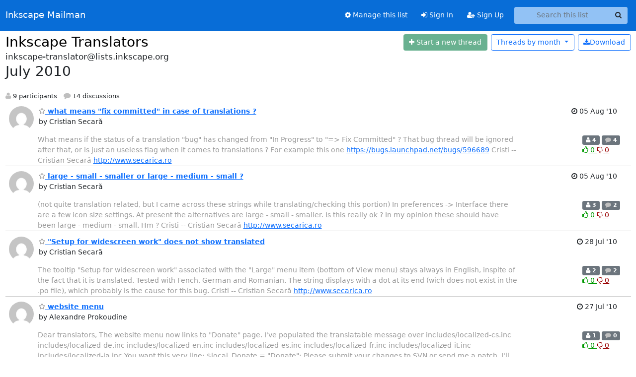

--- FILE ---
content_type: text/html; charset=utf-8
request_url: https://lists.inkscape.org/hyperkitty/list/inkscape-translator@lists.inkscape.org/2010/7/
body_size: 95147
content:





<!DOCTYPE HTML>
<html>
    <head>
        <meta http-equiv="Content-Type" content="text/html; charset=UTF-8" />
        <meta name="viewport" content="width=device-width, initial-scale=1.0" />
        <meta name="ROBOTS" content="INDEX, FOLLOW" />
        <title>
July 2010 - Inkscape Translators - Inkscape Mailman
</title>
        <meta name="author" content="" />
        <meta name="dc.language" content="en" />
        <link rel="shortcut icon" href="/static/hyperkitty/img/favicon.ico" />
        <link rel="stylesheet" href="/static/hyperkitty/libs/jquery/smoothness/jquery-ui-1.13.1.min.css" type="text/css" media="all" />
        <link rel="stylesheet" href="/static/hyperkitty/libs/fonts/font-awesome/css/font-awesome.min.css" type="text/css" media="all" />
        <link rel="stylesheet" href="/static/hyperkitty/libs/fonts/icomoon/icomoon.css" type="text/css" media="all"><link rel="stylesheet" href="/static/hyperkitty/libs/fonts/droid/droid.css" type="text/css" media="all"><link rel="stylesheet" href="/static/django-mailman3/css/main.css"><link rel="stylesheet" href="/static/CACHE/css/hyperkitty.22959302bc12.css" type="text/css" media="all">
         
        
<link rel="alternate" type="application/rss+xml" title="Inkscape Translators" href="/hyperkitty/list/inkscape-translator@lists.inkscape.org/feed/"/>

        

    </head>

    <body>

    


    <nav class="navbar sticky-top navbar-expand-md mb-2" id="navbar-main">
        <div class="container-xxl">
            <div class="navbar-header"> <!--part of navbar that's always present-->
                <button type="button" class="navbar-toggler collapsed" data-bs-toggle="collapse" data-bs-target=".navbar-collapse">
                    <span class="fa fa-bars"></span>
                </button>
                <a class="navbar-brand" href="/hyperkitty/">Inkscape Mailman</a>

            </div> <!-- /navbar-header -->
            <div class="d-flex">
                <div class="auth dropdown d-md-none">
                        
                </div>
                
                <a  href="/accounts/login/?next=/hyperkitty/list/inkscape-translator%40lists.inkscape.org/2010/7/" class="nav-link d-md-none">
                    <span class="fa fa-sign-in"></span>
                    Sign In
                </a>
                <a  href="/accounts/signup/?next=/hyperkitty/list/inkscape-translator%40lists.inkscape.org/2010/7/" class="nav-link d-md-none">
                    <span class="fa fa-user-plus"></span>
                    Sign Up
                </a>
                
            </div>
            <div class="navbar-collapse collapse justify-content-end"> <!--part of navbar that's collapsed on small screens-->
                <!-- show dropdown for smaller viewports b/c login name/email may be too long -->
                <!-- only show this extra button/dropdown if we're in small screen sizes -->
            
                
                <a href="/postorius/lists/inkscape-translator.lists.inkscape.org/" class="nav-link">
                    <span class="fa fa-cog"></span>
                    Manage this list
                </a>
                
            
            
            <a  href="/accounts/login/?next=/hyperkitty/list/inkscape-translator%40lists.inkscape.org/2010/7/" class="nav-link d-none d-md-block">
                <span class="fa fa-sign-in"></span>
                Sign In
            </a>
            <a  href="/accounts/signup/?next=/hyperkitty/list/inkscape-translator%40lists.inkscape.org/2010/7/" class="nav-link d-none d-md-block">
                <span class="fa fa-user-plus"></span>
                Sign Up
            </a>
            
                <form name="search" method="get" action="/hyperkitty/search" class="navbar-form navbar-right my-2 my-lg-2 ms-2 me-2" role="search">
                    <input type="hidden" name="mlist" value="inkscape-translator@lists.inkscape.org" />
                    <div class="input-group">
                    <input name="q" type="text" class="form-control rounded-4 search"
                            
                                placeholder="Search this list"
                                aria-label="Search this list"
                            
                            
                            />
                    <button class="btn search-button" aria-label="Search"><span class="fa fa-search"></span></button>
                    </div>
                </form>
                <!-- larger viewports -->
                <ul class="nav navbar-nav auth d-none d-md-flex">
                    
                </ul>
            </div> <!--/navbar-collapse -->
        </div><!-- /container for navbar -->
    </nav>

    

     <div class="modal fade" tabindex="-1" role="dialog" id="keyboard-shortcuts">
       <div class="modal-dialog" role="document">
         <div class="modal-content">
           <div class="modal-header">
             <button type="button" class="close" data-dismiss="modal" aria-label="Close"><span aria-hidden="true">&times;</span></button>
             <h4 class="modal-title">Keyboard Shortcuts</h4>
           </div>
           <div class="modal-body">
             <h3>Thread View</h3>
             <ul>
               <li><code>j</code>: Next unread message </li>
               <li><code>k</code>: Previous unread message </li>
               <li><code>j a</code>: Jump to all threads
               <li><code>j l</code>: Jump to MailingList overview
             </ul>
           </div>
         </div><!-- /.modal-content -->
       </div><!-- /.modal-dialog -->
     </div><!-- /.modal -->

     <div class="container-xxl" role="main">
        

<div class="row">

    <div id="thread-list">
        <div class="thread-list-header row">
            <h1 class="col">
                <a href="/hyperkitty/list/inkscape-translator@lists.inkscape.org/" class="list-name">
                    
                        Inkscape Translators
                    
                </a>
            </h1>
            <div class="col d-flex flex-align-center flex-row-reverse">
                <div class="order-3 me-2">
                    <a href="/hyperkitty/list/inkscape-translator@lists.inkscape.org/message/new"
                        class="btn btn-success   disabled" title="You must be logged-in to create a thread."
                        aria-label="Start new thread">
                        <i class="fa fa-plus"></i>
                        <span class="d-inline d-md-none">Thread</span>
                        <span class="d-none d-md-inline">Start a new thread</span>
                    </a>
                </div>
                
                <div class="d-none d-md-block">
                    <a href="/hyperkitty/list/inkscape-translator@lists.inkscape.org/export/inkscape-translator@lists.inkscape.org-2010-08.mbox.gz?start=2010-07-01&amp;end=2010-08-01" title="This month in gzipped mbox format"
                    class="btn btn-outline-primary ms-2"><i class="fa fa-download" aria-label="Download Messages"></i>Download
                    </a>
                
                </div>
                
                   



<div class="dropdown-center">
<a href="" id="navbarMonthsListDrop" class="btn btn-outline-primary dropdown-toggle" data-bs-toggle="dropdown">
  <span class="d-none d-md-inline">Threads by</span> month <b class="caret"></b>
</a>
<ul class="dropdown-menu" role="menu" aria-labelledby="navbarMonthsListDrop">
    
    <li role="presentation" class="dropdown-header disabled dropdown-item">
        <a href="" class="nav-link">----- 2026 -----</a>
    </li>
    
    <li>
        <a class="dropdown-item" href="/hyperkitty/list/inkscape-translator@lists.inkscape.org/2026/1/"
           >January</a>
    </li>
    
    
    <li role="presentation" class="dropdown-header disabled dropdown-item">
        <a href="" class="nav-link">----- 2025 -----</a>
    </li>
    
    <li>
        <a class="dropdown-item" href="/hyperkitty/list/inkscape-translator@lists.inkscape.org/2025/12/"
           >December</a>
    </li>
    
    <li>
        <a class="dropdown-item" href="/hyperkitty/list/inkscape-translator@lists.inkscape.org/2025/11/"
           >November</a>
    </li>
    
    <li>
        <a class="dropdown-item" href="/hyperkitty/list/inkscape-translator@lists.inkscape.org/2025/10/"
           >October</a>
    </li>
    
    <li>
        <a class="dropdown-item" href="/hyperkitty/list/inkscape-translator@lists.inkscape.org/2025/9/"
           >September</a>
    </li>
    
    <li>
        <a class="dropdown-item" href="/hyperkitty/list/inkscape-translator@lists.inkscape.org/2025/8/"
           >August</a>
    </li>
    
    <li>
        <a class="dropdown-item" href="/hyperkitty/list/inkscape-translator@lists.inkscape.org/2025/7/"
           >July</a>
    </li>
    
    <li>
        <a class="dropdown-item" href="/hyperkitty/list/inkscape-translator@lists.inkscape.org/2025/6/"
           >June</a>
    </li>
    
    <li>
        <a class="dropdown-item" href="/hyperkitty/list/inkscape-translator@lists.inkscape.org/2025/5/"
           >May</a>
    </li>
    
    <li>
        <a class="dropdown-item" href="/hyperkitty/list/inkscape-translator@lists.inkscape.org/2025/4/"
           >April</a>
    </li>
    
    <li>
        <a class="dropdown-item" href="/hyperkitty/list/inkscape-translator@lists.inkscape.org/2025/3/"
           >March</a>
    </li>
    
    <li>
        <a class="dropdown-item" href="/hyperkitty/list/inkscape-translator@lists.inkscape.org/2025/2/"
           >February</a>
    </li>
    
    <li>
        <a class="dropdown-item" href="/hyperkitty/list/inkscape-translator@lists.inkscape.org/2025/1/"
           >January</a>
    </li>
    
    
    <li role="presentation" class="dropdown-header disabled dropdown-item">
        <a href="" class="nav-link">----- 2024 -----</a>
    </li>
    
    <li>
        <a class="dropdown-item" href="/hyperkitty/list/inkscape-translator@lists.inkscape.org/2024/12/"
           >December</a>
    </li>
    
    <li>
        <a class="dropdown-item" href="/hyperkitty/list/inkscape-translator@lists.inkscape.org/2024/11/"
           >November</a>
    </li>
    
    <li>
        <a class="dropdown-item" href="/hyperkitty/list/inkscape-translator@lists.inkscape.org/2024/10/"
           >October</a>
    </li>
    
    <li>
        <a class="dropdown-item" href="/hyperkitty/list/inkscape-translator@lists.inkscape.org/2024/9/"
           >September</a>
    </li>
    
    <li>
        <a class="dropdown-item" href="/hyperkitty/list/inkscape-translator@lists.inkscape.org/2024/8/"
           >August</a>
    </li>
    
    <li>
        <a class="dropdown-item" href="/hyperkitty/list/inkscape-translator@lists.inkscape.org/2024/7/"
           >July</a>
    </li>
    
    <li>
        <a class="dropdown-item" href="/hyperkitty/list/inkscape-translator@lists.inkscape.org/2024/6/"
           >June</a>
    </li>
    
    <li>
        <a class="dropdown-item" href="/hyperkitty/list/inkscape-translator@lists.inkscape.org/2024/5/"
           >May</a>
    </li>
    
    <li>
        <a class="dropdown-item" href="/hyperkitty/list/inkscape-translator@lists.inkscape.org/2024/4/"
           >April</a>
    </li>
    
    <li>
        <a class="dropdown-item" href="/hyperkitty/list/inkscape-translator@lists.inkscape.org/2024/3/"
           >March</a>
    </li>
    
    <li>
        <a class="dropdown-item" href="/hyperkitty/list/inkscape-translator@lists.inkscape.org/2024/2/"
           >February</a>
    </li>
    
    <li>
        <a class="dropdown-item" href="/hyperkitty/list/inkscape-translator@lists.inkscape.org/2024/1/"
           >January</a>
    </li>
    
    
    <li role="presentation" class="dropdown-header disabled dropdown-item">
        <a href="" class="nav-link">----- 2023 -----</a>
    </li>
    
    <li>
        <a class="dropdown-item" href="/hyperkitty/list/inkscape-translator@lists.inkscape.org/2023/12/"
           >December</a>
    </li>
    
    <li>
        <a class="dropdown-item" href="/hyperkitty/list/inkscape-translator@lists.inkscape.org/2023/11/"
           >November</a>
    </li>
    
    <li>
        <a class="dropdown-item" href="/hyperkitty/list/inkscape-translator@lists.inkscape.org/2023/10/"
           >October</a>
    </li>
    
    <li>
        <a class="dropdown-item" href="/hyperkitty/list/inkscape-translator@lists.inkscape.org/2023/9/"
           >September</a>
    </li>
    
    <li>
        <a class="dropdown-item" href="/hyperkitty/list/inkscape-translator@lists.inkscape.org/2023/8/"
           >August</a>
    </li>
    
    <li>
        <a class="dropdown-item" href="/hyperkitty/list/inkscape-translator@lists.inkscape.org/2023/7/"
           >July</a>
    </li>
    
    <li>
        <a class="dropdown-item" href="/hyperkitty/list/inkscape-translator@lists.inkscape.org/2023/6/"
           >June</a>
    </li>
    
    <li>
        <a class="dropdown-item" href="/hyperkitty/list/inkscape-translator@lists.inkscape.org/2023/5/"
           >May</a>
    </li>
    
    <li>
        <a class="dropdown-item" href="/hyperkitty/list/inkscape-translator@lists.inkscape.org/2023/4/"
           >April</a>
    </li>
    
    <li>
        <a class="dropdown-item" href="/hyperkitty/list/inkscape-translator@lists.inkscape.org/2023/3/"
           >March</a>
    </li>
    
    <li>
        <a class="dropdown-item" href="/hyperkitty/list/inkscape-translator@lists.inkscape.org/2023/2/"
           >February</a>
    </li>
    
    <li>
        <a class="dropdown-item" href="/hyperkitty/list/inkscape-translator@lists.inkscape.org/2023/1/"
           >January</a>
    </li>
    
    
    <li role="presentation" class="dropdown-header disabled dropdown-item">
        <a href="" class="nav-link">----- 2022 -----</a>
    </li>
    
    <li>
        <a class="dropdown-item" href="/hyperkitty/list/inkscape-translator@lists.inkscape.org/2022/12/"
           >December</a>
    </li>
    
    <li>
        <a class="dropdown-item" href="/hyperkitty/list/inkscape-translator@lists.inkscape.org/2022/11/"
           >November</a>
    </li>
    
    <li>
        <a class="dropdown-item" href="/hyperkitty/list/inkscape-translator@lists.inkscape.org/2022/10/"
           >October</a>
    </li>
    
    <li>
        <a class="dropdown-item" href="/hyperkitty/list/inkscape-translator@lists.inkscape.org/2022/9/"
           >September</a>
    </li>
    
    <li>
        <a class="dropdown-item" href="/hyperkitty/list/inkscape-translator@lists.inkscape.org/2022/8/"
           >August</a>
    </li>
    
    <li>
        <a class="dropdown-item" href="/hyperkitty/list/inkscape-translator@lists.inkscape.org/2022/7/"
           >July</a>
    </li>
    
    <li>
        <a class="dropdown-item" href="/hyperkitty/list/inkscape-translator@lists.inkscape.org/2022/6/"
           >June</a>
    </li>
    
    <li>
        <a class="dropdown-item" href="/hyperkitty/list/inkscape-translator@lists.inkscape.org/2022/5/"
           >May</a>
    </li>
    
    <li>
        <a class="dropdown-item" href="/hyperkitty/list/inkscape-translator@lists.inkscape.org/2022/4/"
           >April</a>
    </li>
    
    <li>
        <a class="dropdown-item" href="/hyperkitty/list/inkscape-translator@lists.inkscape.org/2022/3/"
           >March</a>
    </li>
    
    <li>
        <a class="dropdown-item" href="/hyperkitty/list/inkscape-translator@lists.inkscape.org/2022/2/"
           >February</a>
    </li>
    
    <li>
        <a class="dropdown-item" href="/hyperkitty/list/inkscape-translator@lists.inkscape.org/2022/1/"
           >January</a>
    </li>
    
    
    <li role="presentation" class="dropdown-header disabled dropdown-item">
        <a href="" class="nav-link">----- 2021 -----</a>
    </li>
    
    <li>
        <a class="dropdown-item" href="/hyperkitty/list/inkscape-translator@lists.inkscape.org/2021/12/"
           >December</a>
    </li>
    
    <li>
        <a class="dropdown-item" href="/hyperkitty/list/inkscape-translator@lists.inkscape.org/2021/11/"
           >November</a>
    </li>
    
    <li>
        <a class="dropdown-item" href="/hyperkitty/list/inkscape-translator@lists.inkscape.org/2021/10/"
           >October</a>
    </li>
    
    <li>
        <a class="dropdown-item" href="/hyperkitty/list/inkscape-translator@lists.inkscape.org/2021/9/"
           >September</a>
    </li>
    
    <li>
        <a class="dropdown-item" href="/hyperkitty/list/inkscape-translator@lists.inkscape.org/2021/8/"
           >August</a>
    </li>
    
    <li>
        <a class="dropdown-item" href="/hyperkitty/list/inkscape-translator@lists.inkscape.org/2021/7/"
           >July</a>
    </li>
    
    <li>
        <a class="dropdown-item" href="/hyperkitty/list/inkscape-translator@lists.inkscape.org/2021/6/"
           >June</a>
    </li>
    
    <li>
        <a class="dropdown-item" href="/hyperkitty/list/inkscape-translator@lists.inkscape.org/2021/5/"
           >May</a>
    </li>
    
    <li>
        <a class="dropdown-item" href="/hyperkitty/list/inkscape-translator@lists.inkscape.org/2021/4/"
           >April</a>
    </li>
    
    <li>
        <a class="dropdown-item" href="/hyperkitty/list/inkscape-translator@lists.inkscape.org/2021/3/"
           >March</a>
    </li>
    
    <li>
        <a class="dropdown-item" href="/hyperkitty/list/inkscape-translator@lists.inkscape.org/2021/2/"
           >February</a>
    </li>
    
    <li>
        <a class="dropdown-item" href="/hyperkitty/list/inkscape-translator@lists.inkscape.org/2021/1/"
           >January</a>
    </li>
    
    
    <li role="presentation" class="dropdown-header disabled dropdown-item">
        <a href="" class="nav-link">----- 2020 -----</a>
    </li>
    
    <li>
        <a class="dropdown-item" href="/hyperkitty/list/inkscape-translator@lists.inkscape.org/2020/12/"
           >December</a>
    </li>
    
    <li>
        <a class="dropdown-item" href="/hyperkitty/list/inkscape-translator@lists.inkscape.org/2020/11/"
           >November</a>
    </li>
    
    <li>
        <a class="dropdown-item" href="/hyperkitty/list/inkscape-translator@lists.inkscape.org/2020/10/"
           >October</a>
    </li>
    
    <li>
        <a class="dropdown-item" href="/hyperkitty/list/inkscape-translator@lists.inkscape.org/2020/9/"
           >September</a>
    </li>
    
    <li>
        <a class="dropdown-item" href="/hyperkitty/list/inkscape-translator@lists.inkscape.org/2020/8/"
           >August</a>
    </li>
    
    <li>
        <a class="dropdown-item" href="/hyperkitty/list/inkscape-translator@lists.inkscape.org/2020/7/"
           >July</a>
    </li>
    
    <li>
        <a class="dropdown-item" href="/hyperkitty/list/inkscape-translator@lists.inkscape.org/2020/6/"
           >June</a>
    </li>
    
    <li>
        <a class="dropdown-item" href="/hyperkitty/list/inkscape-translator@lists.inkscape.org/2020/5/"
           >May</a>
    </li>
    
    <li>
        <a class="dropdown-item" href="/hyperkitty/list/inkscape-translator@lists.inkscape.org/2020/4/"
           >April</a>
    </li>
    
    <li>
        <a class="dropdown-item" href="/hyperkitty/list/inkscape-translator@lists.inkscape.org/2020/3/"
           >March</a>
    </li>
    
    <li>
        <a class="dropdown-item" href="/hyperkitty/list/inkscape-translator@lists.inkscape.org/2020/2/"
           >February</a>
    </li>
    
    <li>
        <a class="dropdown-item" href="/hyperkitty/list/inkscape-translator@lists.inkscape.org/2020/1/"
           >January</a>
    </li>
    
    
    <li role="presentation" class="dropdown-header disabled dropdown-item">
        <a href="" class="nav-link">----- 2019 -----</a>
    </li>
    
    <li>
        <a class="dropdown-item" href="/hyperkitty/list/inkscape-translator@lists.inkscape.org/2019/12/"
           >December</a>
    </li>
    
    <li>
        <a class="dropdown-item" href="/hyperkitty/list/inkscape-translator@lists.inkscape.org/2019/11/"
           >November</a>
    </li>
    
    <li>
        <a class="dropdown-item" href="/hyperkitty/list/inkscape-translator@lists.inkscape.org/2019/10/"
           >October</a>
    </li>
    
    <li>
        <a class="dropdown-item" href="/hyperkitty/list/inkscape-translator@lists.inkscape.org/2019/9/"
           >September</a>
    </li>
    
    <li>
        <a class="dropdown-item" href="/hyperkitty/list/inkscape-translator@lists.inkscape.org/2019/8/"
           >August</a>
    </li>
    
    <li>
        <a class="dropdown-item" href="/hyperkitty/list/inkscape-translator@lists.inkscape.org/2019/7/"
           >July</a>
    </li>
    
    <li>
        <a class="dropdown-item" href="/hyperkitty/list/inkscape-translator@lists.inkscape.org/2019/6/"
           >June</a>
    </li>
    
    <li>
        <a class="dropdown-item" href="/hyperkitty/list/inkscape-translator@lists.inkscape.org/2019/5/"
           >May</a>
    </li>
    
    <li>
        <a class="dropdown-item" href="/hyperkitty/list/inkscape-translator@lists.inkscape.org/2019/4/"
           >April</a>
    </li>
    
    <li>
        <a class="dropdown-item" href="/hyperkitty/list/inkscape-translator@lists.inkscape.org/2019/3/"
           >March</a>
    </li>
    
    <li>
        <a class="dropdown-item" href="/hyperkitty/list/inkscape-translator@lists.inkscape.org/2019/2/"
           >February</a>
    </li>
    
    <li>
        <a class="dropdown-item" href="/hyperkitty/list/inkscape-translator@lists.inkscape.org/2019/1/"
           >January</a>
    </li>
    
    
    <li role="presentation" class="dropdown-header disabled dropdown-item">
        <a href="" class="nav-link">----- 2018 -----</a>
    </li>
    
    <li>
        <a class="dropdown-item" href="/hyperkitty/list/inkscape-translator@lists.inkscape.org/2018/12/"
           >December</a>
    </li>
    
    <li>
        <a class="dropdown-item" href="/hyperkitty/list/inkscape-translator@lists.inkscape.org/2018/11/"
           >November</a>
    </li>
    
    <li>
        <a class="dropdown-item" href="/hyperkitty/list/inkscape-translator@lists.inkscape.org/2018/10/"
           >October</a>
    </li>
    
    <li>
        <a class="dropdown-item" href="/hyperkitty/list/inkscape-translator@lists.inkscape.org/2018/9/"
           >September</a>
    </li>
    
    <li>
        <a class="dropdown-item" href="/hyperkitty/list/inkscape-translator@lists.inkscape.org/2018/8/"
           >August</a>
    </li>
    
    <li>
        <a class="dropdown-item" href="/hyperkitty/list/inkscape-translator@lists.inkscape.org/2018/7/"
           >July</a>
    </li>
    
    <li>
        <a class="dropdown-item" href="/hyperkitty/list/inkscape-translator@lists.inkscape.org/2018/6/"
           >June</a>
    </li>
    
    <li>
        <a class="dropdown-item" href="/hyperkitty/list/inkscape-translator@lists.inkscape.org/2018/5/"
           >May</a>
    </li>
    
    <li>
        <a class="dropdown-item" href="/hyperkitty/list/inkscape-translator@lists.inkscape.org/2018/4/"
           >April</a>
    </li>
    
    <li>
        <a class="dropdown-item" href="/hyperkitty/list/inkscape-translator@lists.inkscape.org/2018/3/"
           >March</a>
    </li>
    
    <li>
        <a class="dropdown-item" href="/hyperkitty/list/inkscape-translator@lists.inkscape.org/2018/2/"
           >February</a>
    </li>
    
    <li>
        <a class="dropdown-item" href="/hyperkitty/list/inkscape-translator@lists.inkscape.org/2018/1/"
           >January</a>
    </li>
    
    
    <li role="presentation" class="dropdown-header disabled dropdown-item">
        <a href="" class="nav-link">----- 2017 -----</a>
    </li>
    
    <li>
        <a class="dropdown-item" href="/hyperkitty/list/inkscape-translator@lists.inkscape.org/2017/12/"
           >December</a>
    </li>
    
    <li>
        <a class="dropdown-item" href="/hyperkitty/list/inkscape-translator@lists.inkscape.org/2017/11/"
           >November</a>
    </li>
    
    <li>
        <a class="dropdown-item" href="/hyperkitty/list/inkscape-translator@lists.inkscape.org/2017/10/"
           >October</a>
    </li>
    
    <li>
        <a class="dropdown-item" href="/hyperkitty/list/inkscape-translator@lists.inkscape.org/2017/9/"
           >September</a>
    </li>
    
    <li>
        <a class="dropdown-item" href="/hyperkitty/list/inkscape-translator@lists.inkscape.org/2017/8/"
           >August</a>
    </li>
    
    <li>
        <a class="dropdown-item" href="/hyperkitty/list/inkscape-translator@lists.inkscape.org/2017/7/"
           >July</a>
    </li>
    
    <li>
        <a class="dropdown-item" href="/hyperkitty/list/inkscape-translator@lists.inkscape.org/2017/6/"
           >June</a>
    </li>
    
    <li>
        <a class="dropdown-item" href="/hyperkitty/list/inkscape-translator@lists.inkscape.org/2017/5/"
           >May</a>
    </li>
    
    <li>
        <a class="dropdown-item" href="/hyperkitty/list/inkscape-translator@lists.inkscape.org/2017/4/"
           >April</a>
    </li>
    
    <li>
        <a class="dropdown-item" href="/hyperkitty/list/inkscape-translator@lists.inkscape.org/2017/3/"
           >March</a>
    </li>
    
    <li>
        <a class="dropdown-item" href="/hyperkitty/list/inkscape-translator@lists.inkscape.org/2017/2/"
           >February</a>
    </li>
    
    <li>
        <a class="dropdown-item" href="/hyperkitty/list/inkscape-translator@lists.inkscape.org/2017/1/"
           >January</a>
    </li>
    
    
    <li role="presentation" class="dropdown-header disabled dropdown-item">
        <a href="" class="nav-link">----- 2016 -----</a>
    </li>
    
    <li>
        <a class="dropdown-item" href="/hyperkitty/list/inkscape-translator@lists.inkscape.org/2016/12/"
           >December</a>
    </li>
    
    <li>
        <a class="dropdown-item" href="/hyperkitty/list/inkscape-translator@lists.inkscape.org/2016/11/"
           >November</a>
    </li>
    
    <li>
        <a class="dropdown-item" href="/hyperkitty/list/inkscape-translator@lists.inkscape.org/2016/10/"
           >October</a>
    </li>
    
    <li>
        <a class="dropdown-item" href="/hyperkitty/list/inkscape-translator@lists.inkscape.org/2016/9/"
           >September</a>
    </li>
    
    <li>
        <a class="dropdown-item" href="/hyperkitty/list/inkscape-translator@lists.inkscape.org/2016/8/"
           >August</a>
    </li>
    
    <li>
        <a class="dropdown-item" href="/hyperkitty/list/inkscape-translator@lists.inkscape.org/2016/7/"
           >July</a>
    </li>
    
    <li>
        <a class="dropdown-item" href="/hyperkitty/list/inkscape-translator@lists.inkscape.org/2016/6/"
           >June</a>
    </li>
    
    <li>
        <a class="dropdown-item" href="/hyperkitty/list/inkscape-translator@lists.inkscape.org/2016/5/"
           >May</a>
    </li>
    
    <li>
        <a class="dropdown-item" href="/hyperkitty/list/inkscape-translator@lists.inkscape.org/2016/4/"
           >April</a>
    </li>
    
    <li>
        <a class="dropdown-item" href="/hyperkitty/list/inkscape-translator@lists.inkscape.org/2016/3/"
           >March</a>
    </li>
    
    <li>
        <a class="dropdown-item" href="/hyperkitty/list/inkscape-translator@lists.inkscape.org/2016/2/"
           >February</a>
    </li>
    
    <li>
        <a class="dropdown-item" href="/hyperkitty/list/inkscape-translator@lists.inkscape.org/2016/1/"
           >January</a>
    </li>
    
    
    <li role="presentation" class="dropdown-header disabled dropdown-item">
        <a href="" class="nav-link">----- 2015 -----</a>
    </li>
    
    <li>
        <a class="dropdown-item" href="/hyperkitty/list/inkscape-translator@lists.inkscape.org/2015/12/"
           >December</a>
    </li>
    
    <li>
        <a class="dropdown-item" href="/hyperkitty/list/inkscape-translator@lists.inkscape.org/2015/11/"
           >November</a>
    </li>
    
    <li>
        <a class="dropdown-item" href="/hyperkitty/list/inkscape-translator@lists.inkscape.org/2015/10/"
           >October</a>
    </li>
    
    <li>
        <a class="dropdown-item" href="/hyperkitty/list/inkscape-translator@lists.inkscape.org/2015/9/"
           >September</a>
    </li>
    
    <li>
        <a class="dropdown-item" href="/hyperkitty/list/inkscape-translator@lists.inkscape.org/2015/8/"
           >August</a>
    </li>
    
    <li>
        <a class="dropdown-item" href="/hyperkitty/list/inkscape-translator@lists.inkscape.org/2015/7/"
           >July</a>
    </li>
    
    <li>
        <a class="dropdown-item" href="/hyperkitty/list/inkscape-translator@lists.inkscape.org/2015/6/"
           >June</a>
    </li>
    
    <li>
        <a class="dropdown-item" href="/hyperkitty/list/inkscape-translator@lists.inkscape.org/2015/5/"
           >May</a>
    </li>
    
    <li>
        <a class="dropdown-item" href="/hyperkitty/list/inkscape-translator@lists.inkscape.org/2015/4/"
           >April</a>
    </li>
    
    <li>
        <a class="dropdown-item" href="/hyperkitty/list/inkscape-translator@lists.inkscape.org/2015/3/"
           >March</a>
    </li>
    
    <li>
        <a class="dropdown-item" href="/hyperkitty/list/inkscape-translator@lists.inkscape.org/2015/2/"
           >February</a>
    </li>
    
    <li>
        <a class="dropdown-item" href="/hyperkitty/list/inkscape-translator@lists.inkscape.org/2015/1/"
           >January</a>
    </li>
    
    
    <li role="presentation" class="dropdown-header disabled dropdown-item">
        <a href="" class="nav-link">----- 2014 -----</a>
    </li>
    
    <li>
        <a class="dropdown-item" href="/hyperkitty/list/inkscape-translator@lists.inkscape.org/2014/12/"
           >December</a>
    </li>
    
    <li>
        <a class="dropdown-item" href="/hyperkitty/list/inkscape-translator@lists.inkscape.org/2014/11/"
           >November</a>
    </li>
    
    <li>
        <a class="dropdown-item" href="/hyperkitty/list/inkscape-translator@lists.inkscape.org/2014/10/"
           >October</a>
    </li>
    
    <li>
        <a class="dropdown-item" href="/hyperkitty/list/inkscape-translator@lists.inkscape.org/2014/9/"
           >September</a>
    </li>
    
    <li>
        <a class="dropdown-item" href="/hyperkitty/list/inkscape-translator@lists.inkscape.org/2014/8/"
           >August</a>
    </li>
    
    <li>
        <a class="dropdown-item" href="/hyperkitty/list/inkscape-translator@lists.inkscape.org/2014/7/"
           >July</a>
    </li>
    
    <li>
        <a class="dropdown-item" href="/hyperkitty/list/inkscape-translator@lists.inkscape.org/2014/6/"
           >June</a>
    </li>
    
    <li>
        <a class="dropdown-item" href="/hyperkitty/list/inkscape-translator@lists.inkscape.org/2014/5/"
           >May</a>
    </li>
    
    <li>
        <a class="dropdown-item" href="/hyperkitty/list/inkscape-translator@lists.inkscape.org/2014/4/"
           >April</a>
    </li>
    
    <li>
        <a class="dropdown-item" href="/hyperkitty/list/inkscape-translator@lists.inkscape.org/2014/3/"
           >March</a>
    </li>
    
    <li>
        <a class="dropdown-item" href="/hyperkitty/list/inkscape-translator@lists.inkscape.org/2014/2/"
           >February</a>
    </li>
    
    <li>
        <a class="dropdown-item" href="/hyperkitty/list/inkscape-translator@lists.inkscape.org/2014/1/"
           >January</a>
    </li>
    
    
    <li role="presentation" class="dropdown-header disabled dropdown-item">
        <a href="" class="nav-link">----- 2013 -----</a>
    </li>
    
    <li>
        <a class="dropdown-item" href="/hyperkitty/list/inkscape-translator@lists.inkscape.org/2013/12/"
           >December</a>
    </li>
    
    <li>
        <a class="dropdown-item" href="/hyperkitty/list/inkscape-translator@lists.inkscape.org/2013/11/"
           >November</a>
    </li>
    
    <li>
        <a class="dropdown-item" href="/hyperkitty/list/inkscape-translator@lists.inkscape.org/2013/10/"
           >October</a>
    </li>
    
    <li>
        <a class="dropdown-item" href="/hyperkitty/list/inkscape-translator@lists.inkscape.org/2013/9/"
           >September</a>
    </li>
    
    <li>
        <a class="dropdown-item" href="/hyperkitty/list/inkscape-translator@lists.inkscape.org/2013/8/"
           >August</a>
    </li>
    
    <li>
        <a class="dropdown-item" href="/hyperkitty/list/inkscape-translator@lists.inkscape.org/2013/7/"
           >July</a>
    </li>
    
    <li>
        <a class="dropdown-item" href="/hyperkitty/list/inkscape-translator@lists.inkscape.org/2013/6/"
           >June</a>
    </li>
    
    <li>
        <a class="dropdown-item" href="/hyperkitty/list/inkscape-translator@lists.inkscape.org/2013/5/"
           >May</a>
    </li>
    
    <li>
        <a class="dropdown-item" href="/hyperkitty/list/inkscape-translator@lists.inkscape.org/2013/4/"
           >April</a>
    </li>
    
    <li>
        <a class="dropdown-item" href="/hyperkitty/list/inkscape-translator@lists.inkscape.org/2013/3/"
           >March</a>
    </li>
    
    <li>
        <a class="dropdown-item" href="/hyperkitty/list/inkscape-translator@lists.inkscape.org/2013/2/"
           >February</a>
    </li>
    
    <li>
        <a class="dropdown-item" href="/hyperkitty/list/inkscape-translator@lists.inkscape.org/2013/1/"
           >January</a>
    </li>
    
    
    <li role="presentation" class="dropdown-header disabled dropdown-item">
        <a href="" class="nav-link">----- 2012 -----</a>
    </li>
    
    <li>
        <a class="dropdown-item" href="/hyperkitty/list/inkscape-translator@lists.inkscape.org/2012/12/"
           >December</a>
    </li>
    
    <li>
        <a class="dropdown-item" href="/hyperkitty/list/inkscape-translator@lists.inkscape.org/2012/11/"
           >November</a>
    </li>
    
    <li>
        <a class="dropdown-item" href="/hyperkitty/list/inkscape-translator@lists.inkscape.org/2012/10/"
           >October</a>
    </li>
    
    <li>
        <a class="dropdown-item" href="/hyperkitty/list/inkscape-translator@lists.inkscape.org/2012/9/"
           >September</a>
    </li>
    
    <li>
        <a class="dropdown-item" href="/hyperkitty/list/inkscape-translator@lists.inkscape.org/2012/8/"
           >August</a>
    </li>
    
    <li>
        <a class="dropdown-item" href="/hyperkitty/list/inkscape-translator@lists.inkscape.org/2012/7/"
           >July</a>
    </li>
    
    <li>
        <a class="dropdown-item" href="/hyperkitty/list/inkscape-translator@lists.inkscape.org/2012/6/"
           >June</a>
    </li>
    
    <li>
        <a class="dropdown-item" href="/hyperkitty/list/inkscape-translator@lists.inkscape.org/2012/5/"
           >May</a>
    </li>
    
    <li>
        <a class="dropdown-item" href="/hyperkitty/list/inkscape-translator@lists.inkscape.org/2012/4/"
           >April</a>
    </li>
    
    <li>
        <a class="dropdown-item" href="/hyperkitty/list/inkscape-translator@lists.inkscape.org/2012/3/"
           >March</a>
    </li>
    
    <li>
        <a class="dropdown-item" href="/hyperkitty/list/inkscape-translator@lists.inkscape.org/2012/2/"
           >February</a>
    </li>
    
    <li>
        <a class="dropdown-item" href="/hyperkitty/list/inkscape-translator@lists.inkscape.org/2012/1/"
           >January</a>
    </li>
    
    
    <li role="presentation" class="dropdown-header disabled dropdown-item">
        <a href="" class="nav-link">----- 2011 -----</a>
    </li>
    
    <li>
        <a class="dropdown-item" href="/hyperkitty/list/inkscape-translator@lists.inkscape.org/2011/12/"
           >December</a>
    </li>
    
    <li>
        <a class="dropdown-item" href="/hyperkitty/list/inkscape-translator@lists.inkscape.org/2011/11/"
           >November</a>
    </li>
    
    <li>
        <a class="dropdown-item" href="/hyperkitty/list/inkscape-translator@lists.inkscape.org/2011/10/"
           >October</a>
    </li>
    
    <li>
        <a class="dropdown-item" href="/hyperkitty/list/inkscape-translator@lists.inkscape.org/2011/9/"
           >September</a>
    </li>
    
    <li>
        <a class="dropdown-item" href="/hyperkitty/list/inkscape-translator@lists.inkscape.org/2011/8/"
           >August</a>
    </li>
    
    <li>
        <a class="dropdown-item" href="/hyperkitty/list/inkscape-translator@lists.inkscape.org/2011/7/"
           >July</a>
    </li>
    
    <li>
        <a class="dropdown-item" href="/hyperkitty/list/inkscape-translator@lists.inkscape.org/2011/6/"
           >June</a>
    </li>
    
    <li>
        <a class="dropdown-item" href="/hyperkitty/list/inkscape-translator@lists.inkscape.org/2011/5/"
           >May</a>
    </li>
    
    <li>
        <a class="dropdown-item" href="/hyperkitty/list/inkscape-translator@lists.inkscape.org/2011/4/"
           >April</a>
    </li>
    
    <li>
        <a class="dropdown-item" href="/hyperkitty/list/inkscape-translator@lists.inkscape.org/2011/3/"
           >March</a>
    </li>
    
    <li>
        <a class="dropdown-item" href="/hyperkitty/list/inkscape-translator@lists.inkscape.org/2011/2/"
           >February</a>
    </li>
    
    <li>
        <a class="dropdown-item" href="/hyperkitty/list/inkscape-translator@lists.inkscape.org/2011/1/"
           >January</a>
    </li>
    
    
    <li role="presentation" class="dropdown-header disabled dropdown-item">
        <a href="" class="nav-link">----- 2010 -----</a>
    </li>
    
    <li>
        <a class="dropdown-item" href="/hyperkitty/list/inkscape-translator@lists.inkscape.org/2010/12/"
           >December</a>
    </li>
    
    <li>
        <a class="dropdown-item" href="/hyperkitty/list/inkscape-translator@lists.inkscape.org/2010/11/"
           >November</a>
    </li>
    
    <li>
        <a class="dropdown-item" href="/hyperkitty/list/inkscape-translator@lists.inkscape.org/2010/10/"
           >October</a>
    </li>
    
    <li>
        <a class="dropdown-item" href="/hyperkitty/list/inkscape-translator@lists.inkscape.org/2010/9/"
           >September</a>
    </li>
    
    <li>
        <a class="dropdown-item" href="/hyperkitty/list/inkscape-translator@lists.inkscape.org/2010/8/"
           >August</a>
    </li>
    
    <li>
        <a class="dropdown-item" href="/hyperkitty/list/inkscape-translator@lists.inkscape.org/2010/7/"
           >July</a>
    </li>
    
    <li>
        <a class="dropdown-item" href="/hyperkitty/list/inkscape-translator@lists.inkscape.org/2010/6/"
           >June</a>
    </li>
    
    <li>
        <a class="dropdown-item" href="/hyperkitty/list/inkscape-translator@lists.inkscape.org/2010/5/"
           >May</a>
    </li>
    
    <li>
        <a class="dropdown-item" href="/hyperkitty/list/inkscape-translator@lists.inkscape.org/2010/4/"
           >April</a>
    </li>
    
    <li>
        <a class="dropdown-item" href="/hyperkitty/list/inkscape-translator@lists.inkscape.org/2010/3/"
           >March</a>
    </li>
    
    <li>
        <a class="dropdown-item" href="/hyperkitty/list/inkscape-translator@lists.inkscape.org/2010/2/"
           >February</a>
    </li>
    
    <li>
        <a class="dropdown-item" href="/hyperkitty/list/inkscape-translator@lists.inkscape.org/2010/1/"
           >January</a>
    </li>
    
    
    <li role="presentation" class="dropdown-header disabled dropdown-item">
        <a href="" class="nav-link">----- 2009 -----</a>
    </li>
    
    <li>
        <a class="dropdown-item" href="/hyperkitty/list/inkscape-translator@lists.inkscape.org/2009/12/"
           >December</a>
    </li>
    
    <li>
        <a class="dropdown-item" href="/hyperkitty/list/inkscape-translator@lists.inkscape.org/2009/11/"
           >November</a>
    </li>
    
    <li>
        <a class="dropdown-item" href="/hyperkitty/list/inkscape-translator@lists.inkscape.org/2009/10/"
           >October</a>
    </li>
    
    <li>
        <a class="dropdown-item" href="/hyperkitty/list/inkscape-translator@lists.inkscape.org/2009/9/"
           >September</a>
    </li>
    
    <li>
        <a class="dropdown-item" href="/hyperkitty/list/inkscape-translator@lists.inkscape.org/2009/8/"
           >August</a>
    </li>
    
    <li>
        <a class="dropdown-item" href="/hyperkitty/list/inkscape-translator@lists.inkscape.org/2009/7/"
           >July</a>
    </li>
    
    <li>
        <a class="dropdown-item" href="/hyperkitty/list/inkscape-translator@lists.inkscape.org/2009/6/"
           >June</a>
    </li>
    
    <li>
        <a class="dropdown-item" href="/hyperkitty/list/inkscape-translator@lists.inkscape.org/2009/5/"
           >May</a>
    </li>
    
    <li>
        <a class="dropdown-item" href="/hyperkitty/list/inkscape-translator@lists.inkscape.org/2009/4/"
           >April</a>
    </li>
    
    <li>
        <a class="dropdown-item" href="/hyperkitty/list/inkscape-translator@lists.inkscape.org/2009/3/"
           >March</a>
    </li>
    
    <li>
        <a class="dropdown-item" href="/hyperkitty/list/inkscape-translator@lists.inkscape.org/2009/2/"
           >February</a>
    </li>
    
    <li>
        <a class="dropdown-item" href="/hyperkitty/list/inkscape-translator@lists.inkscape.org/2009/1/"
           >January</a>
    </li>
    
    
    <li role="presentation" class="dropdown-header disabled dropdown-item">
        <a href="" class="nav-link">----- 2008 -----</a>
    </li>
    
    <li>
        <a class="dropdown-item" href="/hyperkitty/list/inkscape-translator@lists.inkscape.org/2008/12/"
           >December</a>
    </li>
    
    <li>
        <a class="dropdown-item" href="/hyperkitty/list/inkscape-translator@lists.inkscape.org/2008/11/"
           >November</a>
    </li>
    
    <li>
        <a class="dropdown-item" href="/hyperkitty/list/inkscape-translator@lists.inkscape.org/2008/10/"
           >October</a>
    </li>
    
    <li>
        <a class="dropdown-item" href="/hyperkitty/list/inkscape-translator@lists.inkscape.org/2008/9/"
           >September</a>
    </li>
    
    <li>
        <a class="dropdown-item" href="/hyperkitty/list/inkscape-translator@lists.inkscape.org/2008/8/"
           >August</a>
    </li>
    
    <li>
        <a class="dropdown-item" href="/hyperkitty/list/inkscape-translator@lists.inkscape.org/2008/7/"
           >July</a>
    </li>
    
    <li>
        <a class="dropdown-item" href="/hyperkitty/list/inkscape-translator@lists.inkscape.org/2008/6/"
           >June</a>
    </li>
    
    <li>
        <a class="dropdown-item" href="/hyperkitty/list/inkscape-translator@lists.inkscape.org/2008/5/"
           >May</a>
    </li>
    
    <li>
        <a class="dropdown-item" href="/hyperkitty/list/inkscape-translator@lists.inkscape.org/2008/4/"
           >April</a>
    </li>
    
    <li>
        <a class="dropdown-item" href="/hyperkitty/list/inkscape-translator@lists.inkscape.org/2008/3/"
           >March</a>
    </li>
    
    <li>
        <a class="dropdown-item" href="/hyperkitty/list/inkscape-translator@lists.inkscape.org/2008/2/"
           >February</a>
    </li>
    
    <li>
        <a class="dropdown-item" href="/hyperkitty/list/inkscape-translator@lists.inkscape.org/2008/1/"
           >January</a>
    </li>
    
    
    <li role="presentation" class="dropdown-header disabled dropdown-item">
        <a href="" class="nav-link">----- 2007 -----</a>
    </li>
    
    <li>
        <a class="dropdown-item" href="/hyperkitty/list/inkscape-translator@lists.inkscape.org/2007/12/"
           >December</a>
    </li>
    
    <li>
        <a class="dropdown-item" href="/hyperkitty/list/inkscape-translator@lists.inkscape.org/2007/11/"
           >November</a>
    </li>
    
    <li>
        <a class="dropdown-item" href="/hyperkitty/list/inkscape-translator@lists.inkscape.org/2007/10/"
           >October</a>
    </li>
    
    <li>
        <a class="dropdown-item" href="/hyperkitty/list/inkscape-translator@lists.inkscape.org/2007/9/"
           >September</a>
    </li>
    
    <li>
        <a class="dropdown-item" href="/hyperkitty/list/inkscape-translator@lists.inkscape.org/2007/8/"
           >August</a>
    </li>
    
    <li>
        <a class="dropdown-item" href="/hyperkitty/list/inkscape-translator@lists.inkscape.org/2007/7/"
           >July</a>
    </li>
    
    <li>
        <a class="dropdown-item" href="/hyperkitty/list/inkscape-translator@lists.inkscape.org/2007/6/"
           >June</a>
    </li>
    
    <li>
        <a class="dropdown-item" href="/hyperkitty/list/inkscape-translator@lists.inkscape.org/2007/5/"
           >May</a>
    </li>
    
    <li>
        <a class="dropdown-item" href="/hyperkitty/list/inkscape-translator@lists.inkscape.org/2007/4/"
           >April</a>
    </li>
    
    <li>
        <a class="dropdown-item" href="/hyperkitty/list/inkscape-translator@lists.inkscape.org/2007/3/"
           >March</a>
    </li>
    
    <li>
        <a class="dropdown-item" href="/hyperkitty/list/inkscape-translator@lists.inkscape.org/2007/2/"
           >February</a>
    </li>
    
    <li>
        <a class="dropdown-item" href="/hyperkitty/list/inkscape-translator@lists.inkscape.org/2007/1/"
           >January</a>
    </li>
    
    
    <li role="presentation" class="dropdown-header disabled dropdown-item">
        <a href="" class="nav-link">----- 2006 -----</a>
    </li>
    
    <li>
        <a class="dropdown-item" href="/hyperkitty/list/inkscape-translator@lists.inkscape.org/2006/12/"
           >December</a>
    </li>
    
    <li>
        <a class="dropdown-item" href="/hyperkitty/list/inkscape-translator@lists.inkscape.org/2006/11/"
           >November</a>
    </li>
    
    <li>
        <a class="dropdown-item" href="/hyperkitty/list/inkscape-translator@lists.inkscape.org/2006/10/"
           >October</a>
    </li>
    
    <li>
        <a class="dropdown-item" href="/hyperkitty/list/inkscape-translator@lists.inkscape.org/2006/9/"
           >September</a>
    </li>
    
    <li>
        <a class="dropdown-item" href="/hyperkitty/list/inkscape-translator@lists.inkscape.org/2006/8/"
           >August</a>
    </li>
    
    <li>
        <a class="dropdown-item" href="/hyperkitty/list/inkscape-translator@lists.inkscape.org/2006/7/"
           >July</a>
    </li>
    
    <li>
        <a class="dropdown-item" href="/hyperkitty/list/inkscape-translator@lists.inkscape.org/2006/6/"
           >June</a>
    </li>
    
    <li>
        <a class="dropdown-item" href="/hyperkitty/list/inkscape-translator@lists.inkscape.org/2006/5/"
           >May</a>
    </li>
    
    <li>
        <a class="dropdown-item" href="/hyperkitty/list/inkscape-translator@lists.inkscape.org/2006/4/"
           >April</a>
    </li>
    
    
</ul>
</div>
                
            </div>
            <span class="list-address">
                inkscape-translator@lists.inkscape.org
                <h2>July 2010</h2>
            </span>
            <ul class="list-unstyled list-stats thread-list-info">
                
                <li>
                    <i class="fa fa-user" aria-label="participants"></i>
                    9 participants
                </li>
                
                <li>
                    <i class="fa fa-comment" aria-label="replies"></i>
                    14 discussions
                </li>
            </ul>

        </div>

        
            



    <div class="thread">
        <div class="thread-info">
            <div class="thread-email row d-flex w-100">
                <div class="thread-summary d-flex">
                    <div class="p-2 sender gravatar circle">
                        
                            <img class="gravatar" src="https://secure.gravatar.com/avatar/0e9f1efdbf0198b5a54524adee620aed.jpg?s=120&amp;d=mm&amp;r=g" width="120" height="120" alt="" />
                        
                    </div>
                    <div class="p-2 flex-fill">
                        <a name="7M7USCISNFMXQWFN3VRVA2SX444CIUIV"
                           href="/hyperkitty/list/inkscape-translator@lists.inkscape.org/thread/7M7USCISNFMXQWFN3VRVA2SX444CIUIV/"
                           class="thread-title">
                            
                                <i class="fa fa-star-o notsaved" title="Favorite" aria-label="Favorite thread"></i>
                            
                            what means &quot;fix committed&quot; in case of	translations ?
                        </a>
                        <br />
                        <span class="sender-name align-center">
                            by Cristian Secară
                        </span>
                        <span class="d-flex d-md-none pull-right text-muted" title="Thursday, 5 August 2010 11:28:52">
                          05 Aug &#x27;10
                        </span>
                    </div>
                    <div class="ml-auto p-2 d-none d-md-flex">
                      <br/ >
                        <span class="thread-date pull-right" title="Thursday, 5 August 2010 11:28:52">
                          <i class="fa fa-clock-o" title="Most recent thread activity"></i>
                          05 Aug &#x27;10
                        </span>
                    </div>
                </div>
                <div class="d-none d-md-flex flex-row w-100">
                  <div class="col-10 thread-email-content d-flex">
                    <span class="expander collapsed" style="color: #999">
                        What means if the status of a translation &quot;bug&quot; has changed from
&quot;In Progress&quot; to &quot;=&gt; Fix Committed&quot; ? That bug thread will be ignored
after that, or is just an useless flag when it comes to translations ?

For example this one <a href="https://bugs.launchpad.net/bugs/596689" rel="nofollow">https://bugs.launchpad.net/bugs/596689</a>

Cristi

-- 
Cristian Secară
<a href="http://www.secarica.ro" rel="nofollow">http://www.secarica.ro</a>


                    </span>
                  </div>
                  <div class="col-2">
                        <div class="list-stats pull-right">
                          <span class="badge bg-secondary">
                            <i class="fa fa-user" aria-label="participants"></i>
                            4
                            <!-- participants -->
                          </span>
                          <span class="badge bg-secondary">
                            <i class="fa fa-comment" aria-label="replies"></i>
                            4
                            <!-- comments -->
                          </span>
                          <span class="d-block d-md-flex">
                            

    <form method="post" class="likeform"
          action="/hyperkitty/list/inkscape-translator@lists.inkscape.org/message/7M7USCISNFMXQWFN3VRVA2SX444CIUIV/vote">
    <input type="hidden" name="csrfmiddlewaretoken" value="28DobzIqY0aP7am5w4LIfhK8CznQR01QDRAvLP57tnmLA4eb5N8K7zCmkIGkULkx">
    
		
			<a class="youlike vote  disabled" title="You must be logged-in to vote."
			href="#like" data-vote="1" aria-label="Like thread">
					<i class="fa fa-thumbs-o-up"></i> 0
			</a>
			<a class="youdislike vote disabled" title="You must be logged-in to vote."
			href="#dislike" data-vote="-1" aria-label="Dislike thread">
				<i class="fa fa-thumbs-o-down"></i> 0
			</a>
		
    

    </form>

                          </span>
                        </div>
                    </div>
                </div>

            </div>
        </div>
    </div>


        
            



    <div class="thread">
        <div class="thread-info">
            <div class="thread-email row d-flex w-100">
                <div class="thread-summary d-flex">
                    <div class="p-2 sender gravatar circle">
                        
                            <img class="gravatar" src="https://secure.gravatar.com/avatar/0e9f1efdbf0198b5a54524adee620aed.jpg?s=120&amp;d=mm&amp;r=g" width="120" height="120" alt="" />
                        
                    </div>
                    <div class="p-2 flex-fill">
                        <a name="5QIR3TCTBQIQ3E3WRBTRO6SHOGA4JFVR"
                           href="/hyperkitty/list/inkscape-translator@lists.inkscape.org/thread/5QIR3TCTBQIQ3E3WRBTRO6SHOGA4JFVR/"
                           class="thread-title">
                            
                                <i class="fa fa-star-o notsaved" title="Favorite" aria-label="Favorite thread"></i>
                            
                            large - small - smaller or large - medium -	small ?
                        </a>
                        <br />
                        <span class="sender-name align-center">
                            by Cristian Secară
                        </span>
                        <span class="d-flex d-md-none pull-right text-muted" title="Thursday, 5 August 2010 07:41:15">
                          05 Aug &#x27;10
                        </span>
                    </div>
                    <div class="ml-auto p-2 d-none d-md-flex">
                      <br/ >
                        <span class="thread-date pull-right" title="Thursday, 5 August 2010 07:41:15">
                          <i class="fa fa-clock-o" title="Most recent thread activity"></i>
                          05 Aug &#x27;10
                        </span>
                    </div>
                </div>
                <div class="d-none d-md-flex flex-row w-100">
                  <div class="col-10 thread-email-content d-flex">
                    <span class="expander collapsed" style="color: #999">
                        (not quite translation related, but I came across these strings while
translating/checking this portion)

In preferences -&gt; Interface there are a few icon size settings. At
present the alternatives are large - small - smaller. Is this really
ok ? In my opinion these should have been large - medium - small.

Hm ?

Cristi

-- 
Cristian Secară
<a href="http://www.secarica.ro" rel="nofollow">http://www.secarica.ro</a>


                    </span>
                  </div>
                  <div class="col-2">
                        <div class="list-stats pull-right">
                          <span class="badge bg-secondary">
                            <i class="fa fa-user" aria-label="participants"></i>
                            3
                            <!-- participants -->
                          </span>
                          <span class="badge bg-secondary">
                            <i class="fa fa-comment" aria-label="replies"></i>
                            2
                            <!-- comments -->
                          </span>
                          <span class="d-block d-md-flex">
                            

    <form method="post" class="likeform"
          action="/hyperkitty/list/inkscape-translator@lists.inkscape.org/message/5QIR3TCTBQIQ3E3WRBTRO6SHOGA4JFVR/vote">
    <input type="hidden" name="csrfmiddlewaretoken" value="28DobzIqY0aP7am5w4LIfhK8CznQR01QDRAvLP57tnmLA4eb5N8K7zCmkIGkULkx">
    
		
			<a class="youlike vote  disabled" title="You must be logged-in to vote."
			href="#like" data-vote="1" aria-label="Like thread">
					<i class="fa fa-thumbs-o-up"></i> 0
			</a>
			<a class="youdislike vote disabled" title="You must be logged-in to vote."
			href="#dislike" data-vote="-1" aria-label="Dislike thread">
				<i class="fa fa-thumbs-o-down"></i> 0
			</a>
		
    

    </form>

                          </span>
                        </div>
                    </div>
                </div>

            </div>
        </div>
    </div>


        
            



    <div class="thread">
        <div class="thread-info">
            <div class="thread-email row d-flex w-100">
                <div class="thread-summary d-flex">
                    <div class="p-2 sender gravatar circle">
                        
                            <img class="gravatar" src="https://secure.gravatar.com/avatar/0e9f1efdbf0198b5a54524adee620aed.jpg?s=120&amp;d=mm&amp;r=g" width="120" height="120" alt="" />
                        
                    </div>
                    <div class="p-2 flex-fill">
                        <a name="53K2ZRA7S73P46AFYQAMG6C6MWVPKX3D"
                           href="/hyperkitty/list/inkscape-translator@lists.inkscape.org/thread/53K2ZRA7S73P46AFYQAMG6C6MWVPKX3D/"
                           class="thread-title">
                            
                                <i class="fa fa-star-o notsaved" title="Favorite" aria-label="Favorite thread"></i>
                            
                            &quot;Setup for widescreen work&quot; does not show	translated
                        </a>
                        <br />
                        <span class="sender-name align-center">
                            by Cristian Secară
                        </span>
                        <span class="d-flex d-md-none pull-right text-muted" title="Wednesday, 28 July 2010 19:48:53">
                          28 Jul &#x27;10
                        </span>
                    </div>
                    <div class="ml-auto p-2 d-none d-md-flex">
                      <br/ >
                        <span class="thread-date pull-right" title="Wednesday, 28 July 2010 19:48:53">
                          <i class="fa fa-clock-o" title="Most recent thread activity"></i>
                          28 Jul &#x27;10
                        </span>
                    </div>
                </div>
                <div class="d-none d-md-flex flex-row w-100">
                  <div class="col-10 thread-email-content d-flex">
                    <span class="expander collapsed" style="color: #999">
                        The tooltip &quot;Setup for widescreen work&quot;  associated with the &quot;Large&quot;
menu item (bottom of View menu) stays always in English, inspite of the
fact that it is translated.

Tested with Fench, German and Romanian.

The string displays with a dot at its end (wich does not exist in
the .po file), which probably is the cause for this bug.

Cristi

-- 
Cristian Secară
<a href="http://www.secarica.ro" rel="nofollow">http://www.secarica.ro</a>


                    </span>
                  </div>
                  <div class="col-2">
                        <div class="list-stats pull-right">
                          <span class="badge bg-secondary">
                            <i class="fa fa-user" aria-label="participants"></i>
                            2
                            <!-- participants -->
                          </span>
                          <span class="badge bg-secondary">
                            <i class="fa fa-comment" aria-label="replies"></i>
                            2
                            <!-- comments -->
                          </span>
                          <span class="d-block d-md-flex">
                            

    <form method="post" class="likeform"
          action="/hyperkitty/list/inkscape-translator@lists.inkscape.org/message/53K2ZRA7S73P46AFYQAMG6C6MWVPKX3D/vote">
    <input type="hidden" name="csrfmiddlewaretoken" value="28DobzIqY0aP7am5w4LIfhK8CznQR01QDRAvLP57tnmLA4eb5N8K7zCmkIGkULkx">
    
		
			<a class="youlike vote  disabled" title="You must be logged-in to vote."
			href="#like" data-vote="1" aria-label="Like thread">
					<i class="fa fa-thumbs-o-up"></i> 0
			</a>
			<a class="youdislike vote disabled" title="You must be logged-in to vote."
			href="#dislike" data-vote="-1" aria-label="Dislike thread">
				<i class="fa fa-thumbs-o-down"></i> 0
			</a>
		
    

    </form>

                          </span>
                        </div>
                    </div>
                </div>

            </div>
        </div>
    </div>


        
            



    <div class="thread">
        <div class="thread-info">
            <div class="thread-email row d-flex w-100">
                <div class="thread-summary d-flex">
                    <div class="p-2 sender gravatar circle">
                        
                            <img class="gravatar" src="https://secure.gravatar.com/avatar/a44c92d4f696f70ea564e33127844ee5.jpg?s=120&amp;d=mm&amp;r=g" width="120" height="120" alt="" />
                        
                    </div>
                    <div class="p-2 flex-fill">
                        <a name="UVAXNVHQILPSTUPUTY4ZFILPULERDZPU"
                           href="/hyperkitty/list/inkscape-translator@lists.inkscape.org/thread/UVAXNVHQILPSTUPUTY4ZFILPULERDZPU/"
                           class="thread-title">
                            
                                <i class="fa fa-star-o notsaved" title="Favorite" aria-label="Favorite thread"></i>
                            
                            website menu
                        </a>
                        <br />
                        <span class="sender-name align-center">
                            by Alexandre Prokoudine
                        </span>
                        <span class="d-flex d-md-none pull-right text-muted" title="Tuesday, 27 July 2010 16:13:38">
                          27 Jul &#x27;10
                        </span>
                    </div>
                    <div class="ml-auto p-2 d-none d-md-flex">
                      <br/ >
                        <span class="thread-date pull-right" title="Tuesday, 27 July 2010 16:13:38">
                          <i class="fa fa-clock-o" title="Most recent thread activity"></i>
                          27 Jul &#x27;10
                        </span>
                    </div>
                </div>
                <div class="d-none d-md-flex flex-row w-100">
                  <div class="col-10 thread-email-content d-flex">
                    <span class="expander collapsed" style="color: #999">
                        Dear translators,

The website menu now links to &quot;Donate&quot; page.

I&#x27;ve populated the translatable message over

includes/localized-cs.inc
includes/localized-de.inc
includes/localized-en.inc
includes/localized-es.inc
includes/localized-fr.inc
includes/localized-it.inc
includes/localized-ja.inc

You want this very line:

$local_Donate	= &quot;Donate&quot;;

Please submit your changes to SVN or send me a patch. I&#x27;ll watch
changes periodically and make them go live on the website.

You might also like to take this as opportunity to check if other menu
items are translated as well.

Alexandre Prokoudine
<a href="http://libregraphicsworld.org" rel="nofollow">http://libregraphicsworld.org</a>


                    </span>
                  </div>
                  <div class="col-2">
                        <div class="list-stats pull-right">
                          <span class="badge bg-secondary">
                            <i class="fa fa-user" aria-label="participants"></i>
                            1
                            <!-- participants -->
                          </span>
                          <span class="badge bg-secondary">
                            <i class="fa fa-comment" aria-label="replies"></i>
                            0
                            <!-- comments -->
                          </span>
                          <span class="d-block d-md-flex">
                            

    <form method="post" class="likeform"
          action="/hyperkitty/list/inkscape-translator@lists.inkscape.org/message/UVAXNVHQILPSTUPUTY4ZFILPULERDZPU/vote">
    <input type="hidden" name="csrfmiddlewaretoken" value="28DobzIqY0aP7am5w4LIfhK8CznQR01QDRAvLP57tnmLA4eb5N8K7zCmkIGkULkx">
    
		
			<a class="youlike vote  disabled" title="You must be logged-in to vote."
			href="#like" data-vote="1" aria-label="Like thread">
					<i class="fa fa-thumbs-o-up"></i> 0
			</a>
			<a class="youdislike vote disabled" title="You must be logged-in to vote."
			href="#dislike" data-vote="-1" aria-label="Dislike thread">
				<i class="fa fa-thumbs-o-down"></i> 0
			</a>
		
    

    </form>

                          </span>
                        </div>
                    </div>
                </div>

            </div>
        </div>
    </div>


        
            



    <div class="thread">
        <div class="thread-info">
            <div class="thread-email row d-flex w-100">
                <div class="thread-summary d-flex">
                    <div class="p-2 sender gravatar circle">
                        
                            <img class="gravatar" src="https://secure.gravatar.com/avatar/0e9f1efdbf0198b5a54524adee620aed.jpg?s=120&amp;d=mm&amp;r=g" width="120" height="120" alt="" />
                        
                    </div>
                    <div class="p-2 flex-fill">
                        <a name="MDDODVKVX5YVWWLSN2HZKKBEH6JVWHDK"
                           href="/hyperkitty/list/inkscape-translator@lists.inkscape.org/thread/MDDODVKVX5YVWWLSN2HZKKBEH6JVWHDK/"
                           class="thread-title">
                            
                                <i class="fa fa-star-o notsaved" title="Favorite" aria-label="Favorite thread"></i>
                            
                            NSIS installer update for Romanian
                        </a>
                        <br />
                        <span class="sender-name align-center">
                            by Cristian Secară
                        </span>
                        <span class="d-flex d-md-none pull-right text-muted" title="Tuesday, 13 July 2010 04:50:31">
                          13 Jul &#x27;10
                        </span>
                    </div>
                    <div class="ml-auto p-2 d-none d-md-flex">
                      <br/ >
                        <span class="thread-date pull-right" title="Tuesday, 13 July 2010 04:50:31">
                          <i class="fa fa-clock-o" title="Most recent thread activity"></i>
                          13 Jul &#x27;10
                        </span>
                    </div>
                </div>
                <div class="d-none d-md-flex flex-row w-100">
                  <div class="col-10 thread-email-content d-flex">
                    <span class="expander collapsed" style="color: #999">
                        Hello,

Please update the Romanian NSIS installer from here:
<a href="http://www.secarica.ro/traduceri/inkscape_0.48_installer_romanian.7z" rel="nofollow">http://www.secarica.ro/traduceri/inkscape_0.48_installer_romanian.7z</a>

(fixed a translation mistake on two strings)

Thank you,
Cristi

-- 
Cristian Secară
<a href="http://www.secarica.ro" rel="nofollow">http://www.secarica.ro</a>


                    </span>
                  </div>
                  <div class="col-2">
                        <div class="list-stats pull-right">
                          <span class="badge bg-secondary">
                            <i class="fa fa-user" aria-label="participants"></i>
                            2
                            <!-- participants -->
                          </span>
                          <span class="badge bg-secondary">
                            <i class="fa fa-comment" aria-label="replies"></i>
                            1
                            <!-- comments -->
                          </span>
                          <span class="d-block d-md-flex">
                            

    <form method="post" class="likeform"
          action="/hyperkitty/list/inkscape-translator@lists.inkscape.org/message/MDDODVKVX5YVWWLSN2HZKKBEH6JVWHDK/vote">
    <input type="hidden" name="csrfmiddlewaretoken" value="28DobzIqY0aP7am5w4LIfhK8CznQR01QDRAvLP57tnmLA4eb5N8K7zCmkIGkULkx">
    
		
			<a class="youlike vote  disabled" title="You must be logged-in to vote."
			href="#like" data-vote="1" aria-label="Like thread">
					<i class="fa fa-thumbs-o-up"></i> 0
			</a>
			<a class="youdislike vote disabled" title="You must be logged-in to vote."
			href="#dislike" data-vote="-1" aria-label="Dislike thread">
				<i class="fa fa-thumbs-o-down"></i> 0
			</a>
		
    

    </form>

                          </span>
                        </div>
                    </div>
                </div>

            </div>
        </div>
    </div>


        
            



    <div class="thread">
        <div class="thread-info">
            <div class="thread-email row d-flex w-100">
                <div class="thread-summary d-flex">
                    <div class="p-2 sender gravatar circle">
                        
                            <img class="gravatar" src="https://secure.gravatar.com/avatar/0e9f1efdbf0198b5a54524adee620aed.jpg?s=120&amp;d=mm&amp;r=g" width="120" height="120" alt="" />
                        
                    </div>
                    <div class="p-2 flex-fill">
                        <a name="2EH5DXQJNV553HLKD7Y3SFXUHYW4LWYT"
                           href="/hyperkitty/list/inkscape-translator@lists.inkscape.org/thread/2EH5DXQJNV553HLKD7Y3SFXUHYW4LWYT/"
                           class="thread-title">
                            
                                <i class="fa fa-star-o notsaved" title="Favorite" aria-label="Favorite thread"></i>
                            
                            what exactly means: &quot;Click attribute to edit.&quot;
                        </a>
                        <br />
                        <span class="sender-name align-center">
                            by Cristian Secară
                        </span>
                        <span class="d-flex d-md-none pull-right text-muted" title="Monday, 12 July 2010 19:53:59">
                          12 Jul &#x27;10
                        </span>
                    </div>
                    <div class="ml-auto p-2 d-none d-md-flex">
                      <br/ >
                        <span class="thread-date pull-right" title="Monday, 12 July 2010 19:53:59">
                          <i class="fa fa-clock-o" title="Most recent thread activity"></i>
                          12 Jul &#x27;10
                        </span>
                    </div>
                </div>
                <div class="d-none d-md-flex flex-row w-100">
                  <div class="col-10 thread-email-content d-flex">
                    <span class="expander collapsed" style="color: #999">
                        How should I read this:

#: ../src/dialogs/xml-tree.cpp:163
msgid &quot;&lt;b&gt;Click&lt;/b&gt; attribute to edit.&quot;

1. Choose what attribute you want to edit, by clicking on it.
2. Click the attribute (perhaps one already selected) to edit it.

Thank you,
Cristi

-- 
Cristian Secară
<a href="http://www.secarica.ro" rel="nofollow">http://www.secarica.ro</a>


                    </span>
                  </div>
                  <div class="col-2">
                        <div class="list-stats pull-right">
                          <span class="badge bg-secondary">
                            <i class="fa fa-user" aria-label="participants"></i>
                            2
                            <!-- participants -->
                          </span>
                          <span class="badge bg-secondary">
                            <i class="fa fa-comment" aria-label="replies"></i>
                            1
                            <!-- comments -->
                          </span>
                          <span class="d-block d-md-flex">
                            

    <form method="post" class="likeform"
          action="/hyperkitty/list/inkscape-translator@lists.inkscape.org/message/2EH5DXQJNV553HLKD7Y3SFXUHYW4LWYT/vote">
    <input type="hidden" name="csrfmiddlewaretoken" value="28DobzIqY0aP7am5w4LIfhK8CznQR01QDRAvLP57tnmLA4eb5N8K7zCmkIGkULkx">
    
		
			<a class="youlike vote  disabled" title="You must be logged-in to vote."
			href="#like" data-vote="1" aria-label="Like thread">
					<i class="fa fa-thumbs-o-up"></i> 0
			</a>
			<a class="youdislike vote disabled" title="You must be logged-in to vote."
			href="#dislike" data-vote="-1" aria-label="Dislike thread">
				<i class="fa fa-thumbs-o-down"></i> 0
			</a>
		
    

    </form>

                          </span>
                        </div>
                    </div>
                </div>

            </div>
        </div>
    </div>


        
            



    <div class="thread">
        <div class="thread-info">
            <div class="thread-email row d-flex w-100">
                <div class="thread-summary d-flex">
                    <div class="p-2 sender gravatar circle">
                        
                            <img class="gravatar" src="https://secure.gravatar.com/avatar/0e9f1efdbf0198b5a54524adee620aed.jpg?s=120&amp;d=mm&amp;r=g" width="120" height="120" alt="" />
                        
                    </div>
                    <div class="p-2 flex-fill">
                        <a name="ULD5OSAZARW353XUML3JVXAST3EJPWNQ"
                           href="/hyperkitty/list/inkscape-translator@lists.inkscape.org/thread/ULD5OSAZARW353XUML3JVXAST3EJPWNQ/"
                           class="thread-title">
                            
                                <i class="fa fa-star-o notsaved" title="Favorite" aria-label="Favorite thread"></i>
                            
                            who is flexible ?
                        </a>
                        <br />
                        <span class="sender-name align-center">
                            by Cristian Secară
                        </span>
                        <span class="d-flex d-md-none pull-right text-muted" title="Sunday, 11 July 2010 12:40:46">
                          11 Jul &#x27;10
                        </span>
                    </div>
                    <div class="ml-auto p-2 d-none d-md-flex">
                      <br/ >
                        <span class="thread-date pull-right" title="Sunday, 11 July 2010 12:40:46">
                          <i class="fa fa-clock-o" title="Most recent thread activity"></i>
                          11 Jul &#x27;10
                        </span>
                    </div>
                </div>
                <div class="d-none d-md-flex flex-row w-100">
                  <div class="col-10 thread-email-content d-flex">
                    <span class="expander collapsed" style="color: #999">
                        Who is flexible here, the effect or the bubbles ?

Bubbly Bumps
Flexible bubbles effect with some displacement

Cristi

-- 
Cristian Secară
<a href="http://www.secarica.ro" rel="nofollow">http://www.secarica.ro</a>


                    </span>
                  </div>
                  <div class="col-2">
                        <div class="list-stats pull-right">
                          <span class="badge bg-secondary">
                            <i class="fa fa-user" aria-label="participants"></i>
                            1
                            <!-- participants -->
                          </span>
                          <span class="badge bg-secondary">
                            <i class="fa fa-comment" aria-label="replies"></i>
                            0
                            <!-- comments -->
                          </span>
                          <span class="d-block d-md-flex">
                            

    <form method="post" class="likeform"
          action="/hyperkitty/list/inkscape-translator@lists.inkscape.org/message/ULD5OSAZARW353XUML3JVXAST3EJPWNQ/vote">
    <input type="hidden" name="csrfmiddlewaretoken" value="28DobzIqY0aP7am5w4LIfhK8CznQR01QDRAvLP57tnmLA4eb5N8K7zCmkIGkULkx">
    
		
			<a class="youlike vote  disabled" title="You must be logged-in to vote."
			href="#like" data-vote="1" aria-label="Like thread">
					<i class="fa fa-thumbs-o-up"></i> 0
			</a>
			<a class="youdislike vote disabled" title="You must be logged-in to vote."
			href="#dislike" data-vote="-1" aria-label="Dislike thread">
				<i class="fa fa-thumbs-o-down"></i> 0
			</a>
		
    

    </form>

                          </span>
                        </div>
                    </div>
                </div>

            </div>
        </div>
    </div>


        
            



    <div class="thread">
        <div class="thread-info">
            <div class="thread-email row d-flex w-100">
                <div class="thread-summary d-flex">
                    <div class="p-2 sender gravatar circle">
                        
                            <img class="gravatar" src="https://secure.gravatar.com/avatar/0e9f1efdbf0198b5a54524adee620aed.jpg?s=120&amp;d=mm&amp;r=g" width="120" height="120" alt="" />
                        
                    </div>
                    <div class="p-2 flex-fill">
                        <a name="4G2JKCULCWG3OX7J7ZH67E4D7DICSJE4"
                           href="/hyperkitty/list/inkscape-translator@lists.inkscape.org/thread/4G2JKCULCWG3OX7J7ZH67E4D7DICSJE4/"
                           class="thread-title">
                            
                                <i class="fa fa-star-o notsaved" title="Favorite" aria-label="Favorite thread"></i>
                            
                            something does not match perfectly in the	translators list
                        </a>
                        <br />
                        <span class="sender-name align-center">
                            by Cristian Secară
                        </span>
                        <span class="d-flex d-md-none pull-right text-muted" title="Friday, 9 July 2010 18:53:50">
                          09 Jul &#x27;10
                        </span>
                    </div>
                    <div class="ml-auto p-2 d-none d-md-flex">
                      <br/ >
                        <span class="thread-date pull-right" title="Friday, 9 July 2010 18:53:50">
                          <i class="fa fa-clock-o" title="Most recent thread activity"></i>
                          09 Jul &#x27;10
                        </span>
                    </div>
                </div>
                <div class="d-none d-md-flex flex-row w-100">
                  <div class="col-10 thread-email-content d-flex">
                    <span class="expander collapsed" style="color: #999">
                        If I strictly follow this comment here and use () for e-mail address

#. TRANSLATORS: Put here your name (and other national contributors&#x27;)
#. one per line in the form of: name surname (email). Use \n for
#newline. : ../src/ui/dialog/aboutbox.cpp:383
msgid &quot;translator-credits&quot;
msgstr &quot;&quot;

the resulting translators list for my language will look like this:
<a href="http://www.secarica.ro/traduceri/misc/inkscape_translators_2_ro" rel="nofollow">http://www.secarica.ro/traduceri/misc/inkscape_translators_2_ro</a>

If I want the list to look evenly, i.e. using &lt;&gt; to get this visual
result
<a href="http://www.secarica.ro/traduceri/misc/inkscape_translators_1_ro" rel="nofollow">http://www.secarica.ro/traduceri/misc/inkscape_translators_1_ro</a>
then a perl script in the po directory will complain and does not pass
the check-markup test.

Some workaround on this ? It would be nice to have that list in a
single way represented (no matter which, but at least evenly).

Cristi

-- 
Cristian Secară
<a href="http://www.secarica.ro" rel="nofollow">http://www.secarica.ro</a>


                    </span>
                  </div>
                  <div class="col-2">
                        <div class="list-stats pull-right">
                          <span class="badge bg-secondary">
                            <i class="fa fa-user" aria-label="participants"></i>
                            1
                            <!-- participants -->
                          </span>
                          <span class="badge bg-secondary">
                            <i class="fa fa-comment" aria-label="replies"></i>
                            0
                            <!-- comments -->
                          </span>
                          <span class="d-block d-md-flex">
                            

    <form method="post" class="likeform"
          action="/hyperkitty/list/inkscape-translator@lists.inkscape.org/message/4G2JKCULCWG3OX7J7ZH67E4D7DICSJE4/vote">
    <input type="hidden" name="csrfmiddlewaretoken" value="28DobzIqY0aP7am5w4LIfhK8CznQR01QDRAvLP57tnmLA4eb5N8K7zCmkIGkULkx">
    
		
			<a class="youlike vote  disabled" title="You must be logged-in to vote."
			href="#like" data-vote="1" aria-label="Like thread">
					<i class="fa fa-thumbs-o-up"></i> 0
			</a>
			<a class="youdislike vote disabled" title="You must be logged-in to vote."
			href="#dislike" data-vote="-1" aria-label="Dislike thread">
				<i class="fa fa-thumbs-o-down"></i> 0
			</a>
		
    

    </form>

                          </span>
                        </div>
                    </div>
                </div>

            </div>
        </div>
    </div>


        
            



    <div class="thread">
        <div class="thread-info">
            <div class="thread-email row d-flex w-100">
                <div class="thread-summary d-flex">
                    <div class="p-2 sender gravatar circle">
                        
                            <img class="gravatar" src="https://secure.gravatar.com/avatar/0e9f1efdbf0198b5a54524adee620aed.jpg?s=120&amp;d=mm&amp;r=g" width="120" height="120" alt="" />
                        
                    </div>
                    <div class="p-2 flex-fill">
                        <a name="Q2BWHC5NTEHJ4PBMGHNTPC4L2FGPPNZ4"
                           href="/hyperkitty/list/inkscape-translator@lists.inkscape.org/thread/Q2BWHC5NTEHJ4PBMGHNTPC4L2FGPPNZ4/"
                           class="thread-title">
                            
                                <i class="fa fa-star-o notsaved" title="Favorite" aria-label="Favorite thread"></i>
                            
                            where from comes this &quot;Clear&quot; ?
                        </a>
                        <br />
                        <span class="sender-name align-center">
                            by Cristian Secară
                        </span>
                        <span class="d-flex d-md-none pull-right text-muted" title="Thursday, 8 July 2010 16:24:11">
                          08 Jul &#x27;10
                        </span>
                    </div>
                    <div class="ml-auto p-2 d-none d-md-flex">
                      <br/ >
                        <span class="thread-date pull-right" title="Thursday, 8 July 2010 16:24:11">
                          <i class="fa fa-clock-o" title="Most recent thread activity"></i>
                          08 Jul &#x27;10
                        </span>
                    </div>
                </div>
                <div class="d-none d-md-flex flex-row w-100">
                  <div class="col-10 thread-email-content d-flex">
                    <span class="expander collapsed" style="color: #999">
                        Open Inkscape, go to Object -&gt; Transform... -&gt; a pane will open in the
right part, with some tabs and two buttons, Clear and Apply.

The Clear is already translated in my language, but I cannot find it
anywhere. Where from comes this one ?

I have to change it, because at present it is translated as is, which
in my language means something like &quot;make clean&quot;. At the same time the
tooltip says about resetting the values to default, which is something
*different* than clear and more correct here, since some values will go
to to 100,000 thus making the &quot;clear&quot; word totally unsuitable (at least
in my language, Romanian).

How can I change its translation ?

Cristi

-- 
Cristian Secară
<a href="http://www.secarica.ro" rel="nofollow">http://www.secarica.ro</a>


                    </span>
                  </div>
                  <div class="col-2">
                        <div class="list-stats pull-right">
                          <span class="badge bg-secondary">
                            <i class="fa fa-user" aria-label="participants"></i>
                            3
                            <!-- participants -->
                          </span>
                          <span class="badge bg-secondary">
                            <i class="fa fa-comment" aria-label="replies"></i>
                            3
                            <!-- comments -->
                          </span>
                          <span class="d-block d-md-flex">
                            

    <form method="post" class="likeform"
          action="/hyperkitty/list/inkscape-translator@lists.inkscape.org/message/Q2BWHC5NTEHJ4PBMGHNTPC4L2FGPPNZ4/vote">
    <input type="hidden" name="csrfmiddlewaretoken" value="28DobzIqY0aP7am5w4LIfhK8CznQR01QDRAvLP57tnmLA4eb5N8K7zCmkIGkULkx">
    
		
			<a class="youlike vote  disabled" title="You must be logged-in to vote."
			href="#like" data-vote="1" aria-label="Like thread">
					<i class="fa fa-thumbs-o-up"></i> 0
			</a>
			<a class="youdislike vote disabled" title="You must be logged-in to vote."
			href="#dislike" data-vote="-1" aria-label="Dislike thread">
				<i class="fa fa-thumbs-o-down"></i> 0
			</a>
		
    

    </form>

                          </span>
                        </div>
                    </div>
                </div>

            </div>
        </div>
    </div>


        
            



    <div class="thread">
        <div class="thread-info">
            <div class="thread-email row d-flex w-100">
                <div class="thread-summary d-flex">
                    <div class="p-2 sender gravatar circle">
                        
                            <img class="gravatar" src="https://secure.gravatar.com/avatar/43240114e59ed23edc437c762a4fe14a.jpg?s=120&amp;d=mm&amp;r=g" width="120" height="120" alt="" />
                        
                    </div>
                    <div class="p-2 flex-fill">
                        <a name="62E7XUQTTO7AFZ2XES72SYWFDSC4HHQ6"
                           href="/hyperkitty/list/inkscape-translator@lists.inkscape.org/thread/62E7XUQTTO7AFZ2XES72SYWFDSC4HHQ6/"
                           class="thread-title">
                            
                                <i class="fa fa-star-o notsaved" title="Favorite" aria-label="Favorite thread"></i>
                            
                            Inkscape 0.48 - Status
                        </a>
                        <br />
                        <span class="sender-name align-center">
                            by Joshua A. Andler
                        </span>
                        <span class="d-flex d-md-none pull-right text-muted" title="Thursday, 8 July 2010 02:30:11">
                          08 Jul &#x27;10
                        </span>
                    </div>
                    <div class="ml-auto p-2 d-none d-md-flex">
                      <br/ >
                        <span class="thread-date pull-right" title="Thursday, 8 July 2010 02:30:11">
                          <i class="fa fa-clock-o" title="Most recent thread activity"></i>
                          08 Jul &#x27;10
                        </span>
                    </div>
                </div>
                <div class="d-none d-md-flex flex-row w-100">
                  <div class="col-10 thread-email-content d-flex">
                    <span class="expander collapsed" style="color: #999">
                        Hey all,

Last pre-release should be cut soon and the plan is to branch on Friday.

There are currently a couple minor known issues (and a bigger one, but
that one should be a easy fix) and we hope to get them wrapped up in the
next couple days before branching.

Translators, please get all translations committed by Thursday night.

If anyone has any bugs/issues that need attention, please bring it up
now. su-v you&#x27;re excused from this piece since you&#x27;re so good at telling
us via public chat. :)

Cheers,
Josh



                    </span>
                  </div>
                  <div class="col-2">
                        <div class="list-stats pull-right">
                          <span class="badge bg-secondary">
                            <i class="fa fa-user" aria-label="participants"></i>
                            1
                            <!-- participants -->
                          </span>
                          <span class="badge bg-secondary">
                            <i class="fa fa-comment" aria-label="replies"></i>
                            0
                            <!-- comments -->
                          </span>
                          <span class="d-block d-md-flex">
                            

    <form method="post" class="likeform"
          action="/hyperkitty/list/inkscape-translator@lists.inkscape.org/message/62E7XUQTTO7AFZ2XES72SYWFDSC4HHQ6/vote">
    <input type="hidden" name="csrfmiddlewaretoken" value="28DobzIqY0aP7am5w4LIfhK8CznQR01QDRAvLP57tnmLA4eb5N8K7zCmkIGkULkx">
    
		
			<a class="youlike vote  disabled" title="You must be logged-in to vote."
			href="#like" data-vote="1" aria-label="Like thread">
					<i class="fa fa-thumbs-o-up"></i> 0
			</a>
			<a class="youdislike vote disabled" title="You must be logged-in to vote."
			href="#dislike" data-vote="-1" aria-label="Dislike thread">
				<i class="fa fa-thumbs-o-down"></i> 0
			</a>
		
    

    </form>

                          </span>
                        </div>
                    </div>
                </div>

            </div>
        </div>
    </div>


        

        
        
            



<div class="paginator">
  <div class="row">
  
  <nav aria-label="Page navigation" class="d-flex justify-content-center">
    <ul class="pagination">
    
        <li class="page-item disabled"><a href="#" class="page-link">&larr; Newer</a></li>
    

    
        
            <li class="page-item active"><span class="page-link" aria-label="Current Page, Page 1" aria-current="true">1</span></li>
        
    
        
            <li class="page-item"><a href="?page=2" class="page-link" aria-label="Goto Page 2">2</a></li>
        
    

    
        <li class="page-item">
            <a href="?page=2" class="page-link">
                Older &rarr;
            </a>
        </li>
    
</ul>
</nav>
</div>
<div class="row">
<form class="form-inline jump-to-page" action="" method="get">
    <label>
        Jump to page:
    </label>
        <select name="page">
        
            <option value="1"
                selected>
                1
            </option>
        
            <option value="2"
                >
                2
            </option>
        
        </select>

    
</form>

<form class="" action="" method="get">
    <label>Results per page:</label>
    <select name="count">
        
            <option value="10"
                
                selected="selected"
                
                >10
            </option>
        
            <option value="25"
                
                >25
            </option>
        
            <option value="50"
                
                >50
            </option>
        
            <option value="100"
                
                >100
            </option>
        
            <option value="200"
                
                >200
            </option>
        
    </select>
    
    <input type="submit" class="btn btn-primary btn-sm" value="Update" />
</form>
</div>
</div>

        

    </div>

</div>


    </div> <!-- /container for content -->

    <footer class="footer">
      <div class="container">
        <p class="text-muted">
            <img class="logo" alt="HyperKitty" src="/static/hyperkitty/img/logo.png" />
            Powered by <a href="http://hyperkitty.readthedocs.org">HyperKitty</a> version 1.3.8.
        </p>
      </div>
    </footer>

    <script src="/static/hyperkitty/libs/jquery/jquery-3.6.0.min.js"></script>
    <script src="/static/hyperkitty/libs/jquery/jquery-ui-1.13.1.min.js"></script>
    <script type="text/javascript" src="/static/hyperkitty/libs/bootstrap/javascripts/bootstrap.bundle.min.js"></script>
<script type="text/javascript" src="/static/hyperkitty/libs/mousetrap/mousetrap.min.js"></script>
<script type="text/javascript" src="/static/hyperkitty/libs/jquery.expander.js"></script>
<script type="text/javascript" src="/static/hyperkitty/libs/d3.v2.min.js"></script>
<script type="text/javascript" src="/static/hyperkitty/libs/jquery.hotkeys.js"></script>
<script type="text/javascript" src="/static/django-mailman3/js/main.js"></script>
<script type="text/javascript" src="/static/hyperkitty/js/hyperkitty-common.js"></script>
<script type="text/javascript" src="/static/hyperkitty/js/hyperkitty-index.js"></script>
<script type="text/javascript" src="/static/hyperkitty/js/hyperkitty-overview.js"></script>
<script type="text/javascript" src="/static/hyperkitty/js/hyperkitty-thread.js"></script>
<script type="text/javascript" src="/static/hyperkitty/js/hyperkitty-userprofile.js"></script>
    <script>
      // Add the .js-enabled class to the body so we can style the elements
      // depending on whether Javascript is enabled.
      $(document).ready(function(){
          $("body").addClass("js-enabled");
          $(".gravatar").addClass("rounded-circle");
      });
    </script>
    
<script>
$(document).ready(function() {
    $('span.expander').expander({
        slicePoint: 100,
        userCollapseText : '<br /><br /><a class="btn-expander"><i class="fa fa-minus-square-o" aria-label="View less"></i> View less</a>',
        expandText : '<br /><a class="btn-expander"><i class="fa fa-plus-square-o" aria-label="View more"></i> View more</a>',
        beforeExpand: function() {
            $(this).removeClass("collapsed");
            $(this).addClass("expanded");
        },
        onCollapse: function() {
            $(this).removeClass("expanded");
            $(this).addClass("collapsed");
        }
    });
    // setup_category();

    // onchange event for month_list select (seen only in tiny/xs viewports)
    // only add this event listener if the element exists
    if ($('select#months-list').length > 0) {
        $('select#months-list').change(function() {
            var date = $('select#months-list>option:selected').text().split(' ');
            var url = "/hyperkitty/list/inkscape-translator@lists.inkscape.org/9999/0/";
            url = url.replace('0', $(this).val());
            url = url.replace('9999', date[1]);
            window.parent.location.href = url;
        });
    }

});
</script>


    


    </body>
</html>
